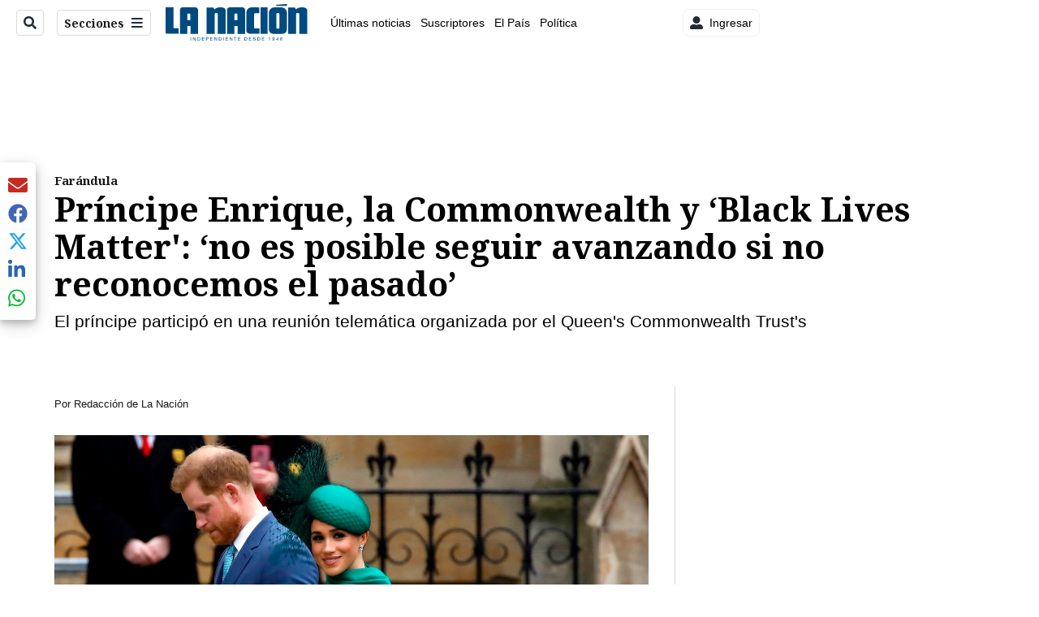

--- FILE ---
content_type: text/plain; charset=utf-8
request_url: https://clavis-gruponacion-prod.arc-perso.aws.arc.pub/clavis/training/site/la-nacion/documents/recommendations?limit=3
body_size: 18527
content:
{"type": "results", "version": "0.6.0", "content_elements": [{"canonical_url": "/economia/reconocida-cadena-de-estados-unidos-se-declara-en/EHSZCQSEBBBDJMYADQHS2PGVWA/story/", "created_date": "2026-01-14T21:38:34.436Z", "display_date": "2026-01-15T15:44:50.209Z", "headlines": {"basic": "Reconocida cadena de Estados Unidos se declara en quiebra", "meta_title": "", "mobile": "", "native": "", "print": "", "table": "", "tablet": "", "web": ""}, "label": {}, "last_updated_date": "2026-01-15T15:44:50.310Z", "promo_items": {"basic": {"_id": "QZVWGVI5RBGXLK4BDBBUTMX7CU", "additional_properties": {"countryId": 227, "fullSizeResizeUrl": "/resizer/v2/QZVWGVI5RBGXLK4BDBBUTMX7CU.jpg?auth=f009ea0e3266d3ecb20105bc61846e2bdbbf7d682570a4c68f2db7619385f718", "galleries": [], "ingestionMethod": "manual", "iptc_job_identifier": "AFP", "iptc_source": "AFP", "iptc_title": "STF", "keywords": ["horizontal"], "mime_type": "image/jpeg", "originalName": "AFP__20260113__92KW2FA__v1__HighRes__UsEconomyInflation.jpg", "originalUrl": "https://cloudfront-us-east-1.images.arcpublishing.com/gruponacion/QZVWGVI5RBGXLK4BDBBUTMX7CU.jpg", "proxyUrl": "/resizer/v2/QZVWGVI5RBGXLK4BDBBUTMX7CU.jpg?auth=f009ea0e3266d3ecb20105bc61846e2bdbbf7d682570a4c68f2db7619385f718", "published": true, "resizeUrl": "/resizer/v2/QZVWGVI5RBGXLK4BDBBUTMX7CU.jpg?auth=f009ea0e3266d3ecb20105bc61846e2bdbbf7d682570a4c68f2db7619385f718", "restricted": false, "takenOn": "2026-01-13T16:17:05Z", "thumbnailResizeUrl": "/resizer/v2/QZVWGVI5RBGXLK4BDBBUTMX7CU.jpg?auth=f009ea0e3266d3ecb20105bc61846e2bdbbf7d682570a4c68f2db7619385f718&width=300", "version": 0, "template_id": 1203, "alt_text": "Vista interior de la tienda por departamentos Saks Fifth Avenue en Nueva York el 13 de enero de 2026.\nLa inflaci\u00f3n al consumidor en Estados Unidos se mantuvo estable en diciembre, tal como esperaban los analistas, seg\u00fan mostraron datos oficiales divulgados el 13 de enero de 2026, lo que cerr\u00f3 un a\u00f1o marcado por preocupaciones sobre el costo de la vida, mientras los aranceles del presidente Donald Trump presionaron la econom\u00eda.\nEl \u00edndice de precios al consumidor (IPC), un indicador clave de la inflaci\u00f3n, aument\u00f3 2,7 % en el \u00faltimo mes en comparaci\u00f3n con un a\u00f1o antes, la misma tasa registrada en noviembre, inform\u00f3 el Departamento de Trabajo.\n(Foto de ANGELA WEISS / AFP)", "link": ""}, "address": {"locality": "New York", "region": "State of New York", "country_name": "USA"}, "alt_text": "Vista interior de la tienda por departamentos Saks Fifth Avenue en Nueva York el 13 de enero de 2026.\nLa inflaci\u00f3n al consumidor en Estados Unidos se mantuvo estable en diciembre, tal como esperaban los analistas, seg\u00fan mostraron datos oficiales divulgados el 13 de enero de 2026, lo que cerr\u00f3 un a\u00f1o marcado por preocupaciones sobre el costo de la vida, mientras los aranceles del presidente Donald Trump presionaron la econom\u00eda.\nEl \u00edndice de precios al consumidor (IPC), un indicador clave de la inflaci\u00f3n, aument\u00f3 2,7 % en el \u00faltimo mes en comparaci\u00f3n con un a\u00f1o antes, la misma tasa registrada en noviembre, inform\u00f3 el Departamento de Trabajo.\n(Foto de ANGELA WEISS / AFP)", "auth": {"1": "f009ea0e3266d3ecb20105bc61846e2bdbbf7d682570a4c68f2db7619385f718"}, "caption": "La empresa de lujo Saks Global entra en quiebra protegida, obtiene financiamiento millonario y designa a un nuevo consejero delegado para liderar su transformaci\u00f3n.", "copyright": "AFP or licensors", "created_date": "2026-01-14T21:39:51Z", "credits": {"affiliation": [{"name": "AFP", "type": "author"}], "by": [{"byline": "ANGELA WEISS", "name": "ANGELA WEISS", "type": "author"}]}, "height": 5007, "image_type": "photograph", "last_updated_date": "2026-01-14T21:39:51Z", "licensable": false, "owner": {"id": "gruponacion", "sponsored": false}, "slug": "US-ECONOMY-INFLATION", "source": {"additional_properties": {"editor": "photo center"}, "edit_url": "https://gruponacion.arcpublishing.com/photo/QZVWGVI5RBGXLK4BDBBUTMX7CU", "system": "photo center"}, "subtitle": "Vista interior de la tienda por departamentos Saks Fifth Avenue en Nueva York", "taxonomy": {"associated_tasks": []}, "type": "image", "url": "https://cloudfront-us-east-1.images.arcpublishing.com/gruponacion/QZVWGVI5RBGXLK4BDBBUTMX7CU.jpg", "version": "0.10.9", "width": 7510, "syndication": {}, "creditIPTC": "AFP", "country_name": "United States"}}, "publish_date": "2026-01-15T15:44:50.209Z", "taxonomy": {"primary_section": {"_id": "/economia"}}, "website": "la-nacion", "website_url": "/economia/reconocida-cadena-de-estados-unidos-se-declara-en/EHSZCQSEBBBDJMYADQHS2PGVWA/story/", "websites": {"la-nacion": {"website_section": {"_id": "/economia", "_website": "la-nacion", "type": "section", "version": "0.6.0", "name": "Econom\u00eda", "description": "Economia", "path": "/economia", "parent_id": "/", "parent": {"default": "/"}, "additional_properties": {"original": {"_id": "/economia", "_website": "la-nacion", "name": "Econom\u00eda", "inactive": false, "ancestors": {"default": ["/"], "LNVideos": [], "LN-Hamburguesa": [], "EF-Hamburguesa": [], "LN_BusquedaAvanzada": ["/"], "LN_BusquedaAvanzada2": [], "hamburger-menu": ["/"], "footer-menu": [], "HamburgerMenu": ["/"], "composer": ["/"], "horizontal-menu": ["/"], "search-menu": ["/"], "menuComposer": ["/"]}, "parent": {"default": "/", "LNVideos": "/", "LN-Hamburguesa": "/", "EF-Hamburguesa": null, "LN_BusquedaAvanzada": "/", "LN_BusquedaAvanzada2": null, "hamburger-menu": "/", "footer-menu": null, "HamburgerMenu": "/", "composer": "/", "horizontal-menu": "/", "search-menu": "/", "menuComposer": "/"}, "order": {"HamburgerMenu": 1006, "LN-Hamburguesa": 1006, "LNVideos": 1005, "LN_BusquedaAvanzada": 1014, "hamburger-menu": 1013, "default": 1013, "composer": 1005, "horizontal-menu": 1007, "search-menu": 1012, "menuComposer": 1021}, "_admin": {"alias_ids": ["/la-nacion/economia"], "commercial_node": null, "default_content": null, "tracking_node": null}, "advertisement": {"ad_unit_section": null, "network_code": "175346488", "unit_code": null}, "in_the_news": {"in_the_news_usebasepage": "/in-the-news-forsections/", "in_the_news_usefeature": null, "in_the_news_usesectionbar": "false"}, "navigation": {"display_in_top_strip": null, "nav_display": null, "nav_title": null}, "site": {"native_app_rendering": null, "site_about": null, "site_description": "Economia", "site_keywords": "Noticias de Costa Rica, econom\u00eda, empleo, indicadores econ\u00f3micos, finanzas, banca, tipo de cambio, tasa pol\u00edtica monetaria, pol\u00edtica econ\u00f3mica, Coopeservidores, Desifyn, Banco Popular, Banco Nacional, Banco de Costa Rica, BAC", "site_tagline": null, "site_title": "Economia", "site_url": "/economia"}, "social": {"archives": null, "facebook": null, "rss": null, "twitter": null}, "story_list": {"story_list_content": {}}, "node_type": "section"}}, "_website_section_id": "la-nacion./economia"}, "website_url": "/economia/reconocida-cadena-de-estados-unidos-se-declara-en/EHSZCQSEBBBDJMYADQHS2PGVWA/story/"}}, "_id": "EHSZCQSEBBBDJMYADQHS2PGVWA"}, {"canonical_url": "/politica/marco-albertazzi-denuncia-que-lo-sacaron-a-la/FXDK23RQBRE5NPCFOI6TYP2Z3I/story/", "created_date": "2026-01-15T18:26:55.710Z", "display_date": "2026-01-15T18:36:27.186Z", "headlines": {"basic": "Marco Albertazzi denuncia que lo sacaron a la fuerza de reuni\u00f3n entre equipo de Laura Fern\u00e1ndez y pastores evang\u00e9licos", "meta_title": "", "mobile": "", "native": "", "print": "", "tablet": "", "web": ""}, "last_updated_date": "2026-01-15T19:16:45.532Z", "promo_items": {"basic": {"_id": "BCNCSUMZCVDCFKESDXJR2WAROM", "additional_properties": {"fullSizeResizeUrl": "/resizer/v2/BCNCSUMZCVDCFKESDXJR2WAROM.jpeg?auth=48a322095b4e92eb8249ae747e6fa7746cb2267ce51cfcb3d93f683aaff1d762", "galleries": [], "ingestionMethod": "manual", "mime_type": "image/jpeg", "originalName": "JEDO1817.jpeg", "originalUrl": "https://cloudfront-us-east-1.images.arcpublishing.com/gruponacion/BCNCSUMZCVDCFKESDXJR2WAROM.jpeg", "proxyUrl": "/resizer/v2/BCNCSUMZCVDCFKESDXJR2WAROM.jpeg?auth=48a322095b4e92eb8249ae747e6fa7746cb2267ce51cfcb3d93f683aaff1d762", "published": true, "resizeUrl": "/resizer/v2/BCNCSUMZCVDCFKESDXJR2WAROM.jpeg?auth=48a322095b4e92eb8249ae747e6fa7746cb2267ce51cfcb3d93f683aaff1d762", "restricted": false, "thumbnailResizeUrl": "/resizer/v2/BCNCSUMZCVDCFKESDXJR2WAROM.jpeg?auth=48a322095b4e92eb8249ae747e6fa7746cb2267ce51cfcb3d93f683aaff1d762&width=300", "version": 0, "template_id": 1215, "alt_text": "La campa\u00f1a de Laura Fern\u00e1ndez se reuni\u00f3 con pastores evang\u00e9licos del templo b\u00edblico en Tib\u00e1s / Foto John Dur\u00e1n", "link": ""}, "address": {}, "alt_text": "La campa\u00f1a de Laura Fern\u00e1ndez se reuni\u00f3 con pastores evang\u00e9licos del templo b\u00edblico en Tib\u00e1s / Foto John Dur\u00e1n", "auth": {"1": "48a322095b4e92eb8249ae747e6fa7746cb2267ce51cfcb3d93f683aaff1d762"}, "caption": "Marco Albertozzi en las afueras del Temblo B\u00edblico, en Tib\u00e1s, luego de que lo sacaron del encuentro con el equipo de Laura Fern\u00e1ndez. ", "created_date": "2026-01-15T18:34:24Z", "credits": {"affiliation": [{"name": "John Dur\u00e1n", "type": "author"}], "by": [{"byline": "JOHN DURAN", "name": "JOHN DURAN", "type": "author"}]}, "height": 1600, "image_type": "photograph", "last_updated_date": "2026-01-15T18:34:24Z", "licensable": false, "owner": {"id": "gruponacion", "sponsored": false}, "source": {"additional_properties": {"editor": "photo center"}, "edit_url": "https://gruponacion.arcpublishing.com/photo/BCNCSUMZCVDCFKESDXJR2WAROM", "system": "photo center"}, "subtitle": "Activista Marco Albertozzi", "taxonomy": {"associated_tasks": []}, "type": "image", "url": "https://cloudfront-us-east-1.images.arcpublishing.com/gruponacion/BCNCSUMZCVDCFKESDXJR2WAROM.jpeg", "version": "0.10.9", "width": 2400, "syndication": {}, "creditIPTC": "John Dur\u00e1n"}}, "publish_date": "2026-01-15T19:16:45.436Z", "taxonomy": {"primary_section": {"_id": "/politica"}}, "website": "la-nacion", "website_url": "/politica/marco-albertazzi-denuncia-que-lo-sacaron-a-la/FXDK23RQBRE5NPCFOI6TYP2Z3I/story/", "websites": {"la-nacion": {"website_section": {"_id": "/politica", "_website": "la-nacion", "type": "section", "version": "0.6.0", "name": "Pol\u00edtica", "description": "Las \u00faltimas noticias sobre pol\u00edtica en Costa Rica. Encuentre informaci\u00f3n de los acontecimientos m\u00e1s relevantes del gobierno, partidos pol\u00edticos y reformas legislativas. Mant\u00e9ngase enterado sobre lo que sucede con los diputados de la Asamblea Legislativa, ministros, ministerios y m\u00e1s de la situaci\u00f3n pol\u00edtica nacional.", "path": "/politica", "parent_id": "/", "parent": {"default": "/"}, "additional_properties": {"original": {"_id": "/politica", "_website": "la-nacion", "name": "Pol\u00edtica", "inactive": false, "ancestors": {"default": [], "menuComposer": ["/"], "hamburger-menu": ["/"], "horizontal-menu": ["/"]}, "parent": {"default": "/", "menuComposer": "/", "hamburger-menu": "/", "horizontal-menu": "/"}, "_admin": {"alias_ids": ["/politica"], "commercial_node": null, "default_content": null, "tracking_node": null}, "advertisement": {"ad_unit_section": null, "network_code": "175346488", "unit_code": null}, "in_the_news": {"in_the_news_usebasepage": "/in-the-news-forsections/", "in_the_news_usefeature": null, "in_the_news_usesectionbar": "false"}, "navigation": {"display_in_top_strip": null, "nav_display": null, "nav_title": null}, "site": {"author_slug": null, "native_app_rendering": null, "site_about": null, "site_description": "Las \u00faltimas noticias sobre pol\u00edtica en Costa Rica. Encuentre informaci\u00f3n de los acontecimientos m\u00e1s relevantes del gobierno, partidos pol\u00edticos y reformas legislativas. Mant\u00e9ngase enterado sobre lo que sucede con los diputados de la Asamblea Legislativa, ministros, ministerios y m\u00e1s de la situaci\u00f3n pol\u00edtica nacional.", "site_keywords": "Constituci\u00f3n Pol\u00edtica de Costa Rica, partidos pol\u00edticos, Asamblea Legislativa, agenda pol\u00edtica, ministerios de Costa Rica, diputados, encuestas, presidente de la Rep\u00fablica, presidencia, Sala IV, elecciones, casos de corrupci\u00f3n pol\u00edtica, Tribunal Supremo de Elecciones.", "site_tagline": null, "site_title": "Noticias de pol\u00edtica en Costa Rica", "site_url": "/politica"}, "social": {"archives": null, "facebook": null, "rss": null, "twitter": null}, "story_list": {"story_list_content": {}}, "node_type": "section", "order": {"menuComposer": 1030, "hamburger-menu": 1006, "horizontal-menu": 1004}}}, "_website_section_id": "la-nacion./politica"}, "website_url": "/politica/marco-albertazzi-denuncia-que-lo-sacaron-a-la/FXDK23RQBRE5NPCFOI6TYP2Z3I/story/"}}, "_id": "FXDK23RQBRE5NPCFOI6TYP2Z3I"}, {"canonical_url": "/politica/celimo-guido-explica-de-donde-surgio-el-audio-en/IOCEEHW4QJD6JO3URFORQQ4EJE/story/", "created_date": "2026-01-14T21:34:09.223Z", "display_date": "2026-01-14T22:54:23.661Z", "headlines": {"basic": "C\u00e9limo Guido explica de d\u00f3nde surgi\u00f3 el audio en el que se habla de ponerlo como presidente por 18 d\u00edas", "meta_title": "", "mobile": "", "native": "", "print": "", "tablet": "", "web": ""}, "label": {"icono": {"display": true, "text": "video", "url": "video"}}, "last_updated_date": "2026-01-14T23:25:49.301Z", "promo_items": {"basic": {"_id": "NP5K7PE63VDBZEDXSIMOGUUU7U", "additional_properties": {"fullSizeResizeUrl": "/resizer/v2/NP5K7PE63VDBZEDXSIMOGUUU7U.jpg?auth=671ffcb0adec4345cbf2c17c12484abd496e7261c7f070832addb81be5d8df68", "galleries": [], "ingestionMethod": "manual", "mime_type": "image/jpeg", "originalName": "5fa67d39-0de5-4785-bcee-0429cb8a7bf3.jpg", "originalUrl": "https://cloudfront-us-east-1.images.arcpublishing.com/gruponacion/NP5K7PE63VDBZEDXSIMOGUUU7U.jpg", "proxyUrl": "/resizer/v2/NP5K7PE63VDBZEDXSIMOGUUU7U.jpg?auth=671ffcb0adec4345cbf2c17c12484abd496e7261c7f070832addb81be5d8df68", "published": true, "resizeUrl": "/resizer/v2/NP5K7PE63VDBZEDXSIMOGUUU7U.jpg?auth=671ffcb0adec4345cbf2c17c12484abd496e7261c7f070832addb81be5d8df68", "restricted": false, "thumbnailResizeUrl": "/resizer/v2/NP5K7PE63VDBZEDXSIMOGUUU7U.jpg?auth=671ffcb0adec4345cbf2c17c12484abd496e7261c7f070832addb81be5d8df68&width=300", "version": 0, "template_id": 1215}, "address": {}, "alt_text": "C\u00e9limo Guido", "auth": {"1": "671ffcb0adec4345cbf2c17c12484abd496e7261c7f070832addb81be5d8df68"}, "caption": "C\u00e9limo Guido Cruz durante la conferencia de prensa convocada por Stella Chinchilla Mora el martes 14 de enero, en la que se refiri\u00f3 a la denuncia presentada por la Direcci\u00f3n de Inteligencia y Seguridad Nacional (DIS) ante el Ministerio P\u00fablico.", "created_date": "2026-01-14T21:59:45Z", "credits": {"affiliation": [{"name": "La Naci\u00f3n", "type": "author"}], "by": [{"byline": "Cristian M", "name": "Cristian M", "type": "author"}]}, "height": 1200, "image_type": "photograph", "last_updated_date": "2026-01-14T21:59:45Z", "licensable": false, "owner": {"id": "gruponacion", "sponsored": false}, "source": {"additional_properties": {"editor": "photo center"}, "edit_url": "https://gruponacion.arcpublishing.com/photo/NP5K7PE63VDBZEDXSIMOGUUU7U", "system": "photo center"}, "subtitle": "C\u00e9limo Guido", "taxonomy": {"associated_tasks": []}, "type": "image", "url": "https://cloudfront-us-east-1.images.arcpublishing.com/gruponacion/NP5K7PE63VDBZEDXSIMOGUUU7U.jpg", "version": "0.10.9", "width": 1600, "syndication": {}, "creditIPTC": "La Naci\u00f3n"}}, "publish_date": "2026-01-14T23:25:49.179Z", "taxonomy": {"primary_section": {"_id": "/politica"}}, "website": "la-nacion", "website_url": "/politica/celimo-guido-explica-de-donde-surgio-el-audio-en/IOCEEHW4QJD6JO3URFORQQ4EJE/story/", "websites": {"la-nacion": {"website_section": {"_id": "/politica", "_website": "la-nacion", "type": "section", "version": "0.6.0", "name": "Pol\u00edtica", "description": "Las \u00faltimas noticias sobre pol\u00edtica en Costa Rica. Encuentre informaci\u00f3n de los acontecimientos m\u00e1s relevantes del gobierno, partidos pol\u00edticos y reformas legislativas. Mant\u00e9ngase enterado sobre lo que sucede con los diputados de la Asamblea Legislativa, ministros, ministerios y m\u00e1s de la situaci\u00f3n pol\u00edtica nacional.", "path": "/politica", "parent_id": "/", "parent": {"default": "/"}, "additional_properties": {"original": {"_id": "/politica", "_website": "la-nacion", "name": "Pol\u00edtica", "inactive": false, "ancestors": {"default": [], "menuComposer": ["/"], "hamburger-menu": ["/"], "horizontal-menu": ["/"]}, "parent": {"default": "/", "menuComposer": "/", "hamburger-menu": "/", "horizontal-menu": "/"}, "_admin": {"alias_ids": ["/politica"], "commercial_node": null, "default_content": null, "tracking_node": null}, "advertisement": {"ad_unit_section": null, "network_code": "175346488", "unit_code": null}, "in_the_news": {"in_the_news_usebasepage": "/in-the-news-forsections/", "in_the_news_usefeature": null, "in_the_news_usesectionbar": "false"}, "navigation": {"display_in_top_strip": null, "nav_display": null, "nav_title": null}, "site": {"author_slug": null, "native_app_rendering": null, "site_about": null, "site_description": "Las \u00faltimas noticias sobre pol\u00edtica en Costa Rica. Encuentre informaci\u00f3n de los acontecimientos m\u00e1s relevantes del gobierno, partidos pol\u00edticos y reformas legislativas. Mant\u00e9ngase enterado sobre lo que sucede con los diputados de la Asamblea Legislativa, ministros, ministerios y m\u00e1s de la situaci\u00f3n pol\u00edtica nacional.", "site_keywords": "Constituci\u00f3n Pol\u00edtica de Costa Rica, partidos pol\u00edticos, Asamblea Legislativa, agenda pol\u00edtica, ministerios de Costa Rica, diputados, encuestas, presidente de la Rep\u00fablica, presidencia, Sala IV, elecciones, casos de corrupci\u00f3n pol\u00edtica, Tribunal Supremo de Elecciones.", "site_tagline": null, "site_title": "Noticias de pol\u00edtica en Costa Rica", "site_url": "/politica"}, "social": {"archives": null, "facebook": null, "rss": null, "twitter": null}, "story_list": {"story_list_content": {}}, "node_type": "section", "order": {"menuComposer": 1030, "hamburger-menu": 1006, "horizontal-menu": 1004}}}, "_website_section_id": "la-nacion./politica"}, "website_url": "/politica/celimo-guido-explica-de-donde-surgio-el-audio-en/IOCEEHW4QJD6JO3URFORQQ4EJE/story/"}}, "_id": "IOCEEHW4QJD6JO3URFORQQ4EJE"}]}

--- FILE ---
content_type: application/javascript; charset=utf-8
request_url: https://fundingchoicesmessages.google.com/f/AGSKWxUlKFfiopbdeCdsUYwVQBhs9vPE9cxqz-6iqRuTXeOlOO8BdBzxF_7_PyVzfJ7XyvEnNkUlbywqnd7vBQ9_rfr6RQZqJ75sK8v6rfPrJGdFxiltamUQU3CvIrUnlWK3L7aIW9IKyx_iEGjGkoM8olzjaqgm-o3alula-kaDdvdk7gHBUEGN4s7j9zjH/_=300x250,_adserve.?framId=ad_&customSizeAd=/adserver2.
body_size: -1289
content:
window['5236b11d-853a-44b8-a6ad-169883be4498'] = true;